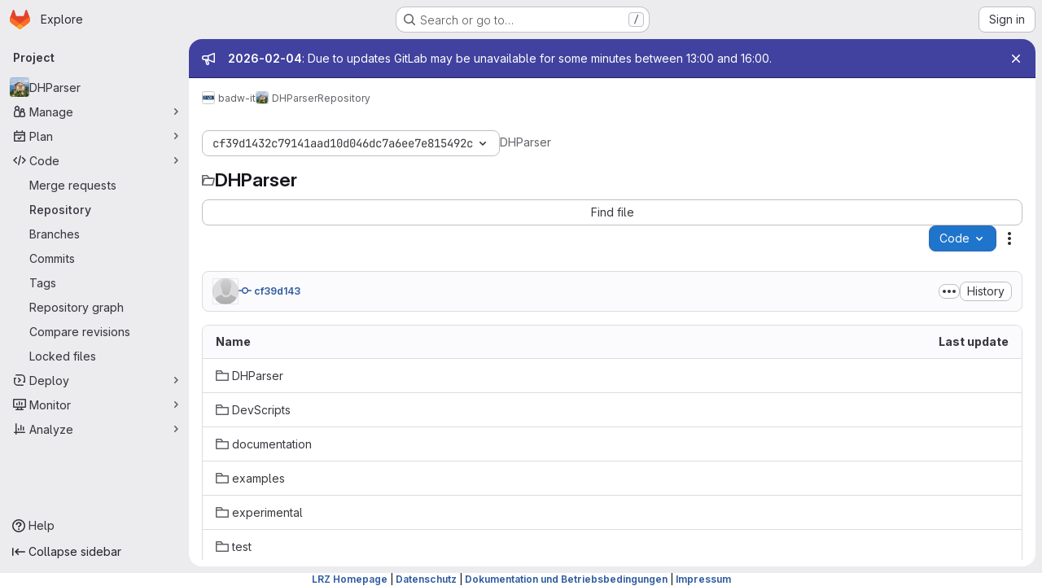

--- FILE ---
content_type: text/javascript; charset=utf-8
request_url: https://gitlab.lrz.de/assets/webpack/ea7ea8c3.58ef5d7f.chunk.js
body_size: 3602
content:
(this.webpackJsonp=this.webpackJsonp||[]).push([["ea7ea8c3"],{"9dZE":function(n,e,t){"use strict";var r=t("9P+O"),o=t("NnjE"),s=t("d85j"),i=t("5c3i"),a={components:{GlLoadingIcon:o.a,GlIcon:s.a},props:{fileName:{type:String,required:!0},fileMode:{type:String,required:!1,default:""},folder:{type:Boolean,required:!1,default:!1},submodule:{type:Boolean,required:!1,default:!1},opened:{type:Boolean,required:!1,default:!1},loading:{type:Boolean,required:!1,default:!1},size:{type:Number,required:!1,default:16},cssClasses:{type:String,required:!1,default:""}},computed:{isSymlink(){return this.fileMode===i.j},spriteHref(){const n=this.submodule?"folder-git":Object(r.getIconForFile)(this.fileName)||"file";return`${gon.sprite_file_icons}#${n}`},folderIconName(){return this.opened?"folder-open":"folder"},iconSizeClass(){return this.size?"s"+this.size:""}}},u=t("tBpV"),c=Object(u.a)(a,(function(){var n=this,e=n._self._c;return e("span",[n.loading?e("gl-loading-icon",{attrs:{size:"sm",inline:!0}}):n.isSymlink?e("gl-icon",{attrs:{name:"symlink",size:n.size}}):n.folder?e("gl-icon",{staticClass:"folder-icon",attrs:{name:n.folderIconName,size:n.size}}):e("svg",{key:n.spriteHref,class:[n.iconSizeClass,n.cssClasses]},[e("use",{attrs:{href:n.spriteHref}})])],1)}),[],!1,null,null,null);e.a=c.exports},NVlv:function(n,e,t){"use strict";t.d(e,"a",(function(){return l}));t("ZzK0"),t("z6RN"),t("BzOf"),t("dHQd"),t("yoDG"),t("KeS/"),t("tWNI"),t("8d6S"),t("VwWG"),t("IYHS"),t("rIA9"),t("MViX"),t("zglm"),t("GDOA"),t("hlbI"),t("a0mT"),t("u3H1"),t("ta8/"),t("IKCR"),t("nmTw"),t("W2kU"),t("58fc"),t("7dtT"),t("Rhav"),t("uhEP"),t("eppl"),t("3UXl"),t("iyoE"),t("UezY"),t("hG7+");var r=t("7XEj"),o=t.n(r),s=t("ktwE"),i=t("TPPX"),a=t("u7kb");const u=async function(n,e){const t=await s.a[n]();Array.isArray(t)?t.forEach((function([n,t]){return e.registerLanguage(n,t.default)})):e.registerLanguage(n,t.default)},c=async function(n,e){await u(e,n),await async function(n,e){if(null==n||!n.contains)return;const t=new Set(n.contains.filter((function(n){return Boolean(n.subLanguage)})).map((function(n){return n.subLanguage})));n.subLanguage&&t.add(n.subLanguage),await Promise.all([...t].map((function(n){return u(n,e)})))}(n.getLanguage(e),n)},l=async function(n,e,t){const r=i.k[n.toLowerCase()];let s;if(r){s=(await async function(n,e){const t=o.a.newInstance();return Object(a.b)(t,e),await c(t,n),t}(r,t)).highlight(e,{language:r}).value}return s}},TPPX:function(n,e,t){"use strict";t.d(e,"k",(function(){return o})),t.d(e,"e",(function(){return s})),t.d(e,"g",(function(){return i})),t.d(e,"f",(function(){return a})),t.d(e,"i",(function(){return u})),t.d(e,"j",(function(){return c})),t.d(e,"a",(function(){return l})),t.d(e,"b",(function(){return p})),t.d(e,"c",(function(){return f})),t.d(e,"h",(function(){return d})),t.d(e,"d",(function(){return g}));t("3UXl"),t("iyoE");var r=t("ktwE");const o={...Object.fromEntries(Object.keys(r.a).map((function(n){return[n,n]}))),bsl:"1c",pascal:"delphi",jinja:"django",docker:"dockerfile",batchfile:"dos",elixir:"elixir",glimmer:"glimmer","glimmer-javascript":"glimmer-javascript",html:"xml",hylang:"hy",tex:"latex",common_lisp:"lisp",hlsl:"lsl",make:"makefile",objective_c:"objectivec",python3:"python",shell:"sh",vb:"vbnet",viml:"vim"},s="view_source",i="source_viewer",a="legacy_fallback",u=70,c="\n",l=["‪","‫","‭","‮","⁦","⁧","⁨","‬","⁩","؜","‏","‎"],p="unicode-bidi has-tooltip",f="Potentially unwanted character detected: Unicode BiDi Control",d=["python","haml"],g="CODEOWNERS"},lA8v:function(n,e,t){"use strict";t.d(e,"b",(function(){return i})),t.d(e,"a",(function(){return c})),t.d(e,"c",(function(){return u}));var r=t("u7kb"),o=t("NVlv"),s=t("TPPX");const i=function(n=""){return n.split(/\r?\n/)},a=function(n,e,t=[],r=0){return{highlightedContent:t.join(s.j),rawContent:e.join(s.j),totalLines:e.length,startingFrom:r,language:n}},u=function(n,e,t){const r=[],o=i(e),u=i(t);for(let e=0;e<o.length;e+=s.i){const t=Math.floor(e/s.i),i=u.slice(e,e+s.i),c=o.slice(e,e+s.i);r[t]=a(n,c,i,e)}return r},c=async function(n,e,t){const i=s.k[t.toLowerCase()];let a;if(i){const s=Object(r.a)(n,e,!0),c=await Object(o.a)(t,e,s);a=u(i,e,c)}return a}},u7kb:function(n,e,t){"use strict";t.d(e,"a",(function(){return H})),t.d(e,"b",(function(){return T}));t("v2fZ");var r=t("G3fq"),o=t.n(r);t("3UXl"),t("iyoE"),t("ZzK0"),t("z6RN"),t("BzOf"),t("RFHG"),t("xuo1");const s=/\r?\n/,i=function(n,e="",t){return`<span class="${r=n,r?"hljs-"+o()(r):""}">${o()(e)}${function(n){return n?"</span>":""}(t)}`;var r},a=function(n,e=""){let t="";if("string"==typeof n&&n.length)t+=n.split(s).map((function(n){return n.length?i(e,n,!0):""})).join("\n");else if(n.children){const{children:e}=n;e.length&&1===e.length?t+=a(e[0],n.scope):(t+=i(n.scope),e.forEach((function(e){t+=a(e,n.scope)})),t+="</span>")}return t};var u=function(n){n.value=n._emitter.rootNode.children.reduce((function(n,e){return n+a(e)}),"")},c=t("TPPX");var l=function(n){let{value:e}=n;c.a.forEach((function(n){e.includes(n)&&(e=e.replace(n,function(n){return`<span class="${c.b}" title="${c.c}">${n}</span>`}(n)))})),n.value=e},p=t("jqx9"),f=t.n(p);t("byxs");const d=function(n,e){return`<a href="${o()(n)}" target="_blank" rel="nofollow noreferrer noopener">${o()(e)}</a>`},g=function(n,e="&quot;"){return`<span class="hljs-${o()(n)}">${e}`},h=function(n,e,t){if(n instanceof Array)n.map((function(n){return h(n,e,t)}));else for(const r in n)Object.prototype.hasOwnProperty.call(n,r)&&(r===e&&t.push(...Object.keys(n[r])),(n[r]instanceof Object||n[r]instanceof Array)&&h(n[r],e,t));return t},m=g("attr"),$=g("string"),v=new RegExp(`${m}(.*)&quot;</span>.*${$}(.*[0-9].*)(&quot;</span>)`,"gm");const y=g("string","(&.*;)"),b=new RegExp(`(.*add_dependency.*|.*add_runtime_dependency.*|.*add_development_dependency.*)${y}(.*)(&.*</span>)(.*&.*</span>)`,"gm");t("B++/"),t("47t/");const j=new RegExp("(github.com/[^/'\"]+/[^/'\"]+)/(.+)"),w=new RegExp("(gitlab.com/[^/'\"]+/[^/'\"]+)/(.+)"),k=new RegExp("(gitlab.com/([^/]+/)+[^/]+?).git/(.+)"),q=g("attr"),E=g("string"),_='ImportPath&quot;</span><span class="hljs-punctuation">:</span><span class=""> </span>',O=new RegExp(`${_}${E}(.*)&quot;</span>`,"gm"),x=function(n,e,t){return n.replace(e,(function(n,e,r){return`https://${e}${t}${r}`}))},z=[{matcher:j,resolver:function(n){return x(n,j,"/tree/master/")}},{matcher:w,resolver:function(n){return x(n,w,"/_/tree/master/")}},{matcher:k,resolver:function(n){return x(n,k,"/_/tree/master/")}},{matcher:/golang.org/,resolver:function(n){return"https://godoc.org/"+n}}],N=function(n){const e=function(n){const e=z.find((function(e){return n.match(e.matcher)}));return e?e.resolver(n):"https://"+n}(n),t=d(e,n);return`${_}${q}${t}&quot;</span>`};const R=g("string","&#39;"),P=new RegExp(`gem </span>${R}(.+?(?=&#39;))`,"gm");const S=g("attr"),C='&quot;</span><span class="hljs-punctuation">:</span><span class=""> </span><span class="hljs-punctuation">\\[',L=new RegExp(`${S}([^/]+/?[^/]+.)${C}`,"gm");const I=g("attr"),B=g("string"),X=new RegExp(`${I}([^/]+/[^/]+.)&quot;</span>.*${B}(.*[0-9].*)(&quot;</span>)`,"gm");const G=new RegExp('<span class="">(.*) (v.*) h1:(.*)</span>',"gm");const A={package_json:function(n,e){const{dependencies:t,devDependencies:r,peerDependencies:o,optionalDependencies:s}=JSON.parse(e),i={...t,...r,...o,...s};return n.value.replace(v,(function(n,e,t){return function(n,e,t,r){const o=f()(e),s=f()(t),i="https://npmjs.com/package/"+o,a=d(i,o),u=d(i,s),c="&quot;</span>: "+m,l=r[o];return l&&l===s?`${m}${a}${c}${u}&quot;</span>`:n}(n,e,t,i)}))},gemspec:function(n){return n.value.replace(b,(function(n,e,t,r,o,s){return function(n,e,t,r,o){return`${n}${g("string linked",e)}${d("https://rubygems.org/gems/"+t,t)}${r}${o}`}(e,t,r,o,s)}))},godeps_json:function(n){return n.value.replace(O,(function(n,e){return N(e)}))},gemfile:function(n){return n.value.replace(P,(function(n,e){return function(n){const e=d("https://rubygems.org/gems/"+n,n);return`gem </span>${R}${e}`}(e)}))},podspec_json:function(n,e){const t=h(JSON.parse(e),"dependencies",[]);return n.value.replace(L,(function(n,e){return function(n,e,t){if(t.includes(e)){const n="https://cocoapods.org/pods/"+e.split("/")[0],t=d(n,e);return`${S}${t}${C.replace("\\","")}`}return n}(n,e,t)}))},composer_json:function(n,e){const t=JSON.parse(e),r={...t.require,...t["require-dev"]};return n.value.replace(X,(function(n,e,t){return function(n,e,t,r){const o=e.includes("drupal/")?"https://www.drupal.org/project/"+e.split("drupal/")[1]:"https://packagist.org/packages/"+e,s=d(o,e),i=d(o,t),a="&quot;</span>: "+I,u=r[e];return u&&u===t?`${I}${s}${a}${i}&quot;</span>`:n}(n,e,t,r)}))},go_sum:function(n){return n.value.replace(G,(function(n,e,t,r){return function(n,e,t){const r=n.toLowerCase(),o=d("https://pkg.go.dev/"+r,n),s=`https://sum.golang.org/lookup/${r}@${e.split("/go.mod")[0]}`;return`<span class="">${o} ${e} h1:${d(s,t)}</span>`}(e,t,r)}))}};var D=function(n){n.value=n.value.split(/\r?\n/).map((function(e,t){return function(n,e,t){return`<div id="LC${e}" lang="${t}" class="line">${n}</div>`}(e,t+1,n.language)})).join("\n")};const H=function(n,e,t){const r=[u,l,function(t){return function(n,e,t){if(A[e])try{n.value=A[e](n,t)}catch(n){}}(t,n,e)}];return t&&r.push(D),r},T=function(n,e){if(e)for(const t of e)n.addPlugin({"after:highlight":t})}}}]);
//# sourceMappingURL=ea7ea8c3.58ef5d7f.chunk.js.map